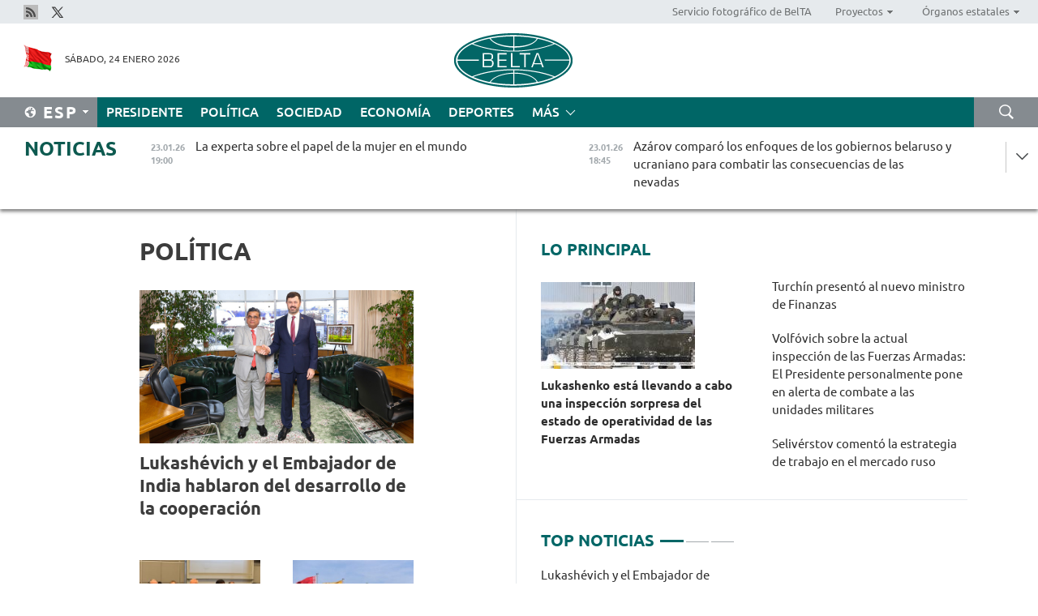

--- FILE ---
content_type: text/html; charset=UTF-8
request_url: https://esp.belta.by/politics/page/61/?day=07&month=06&year=22
body_size: 12556
content:
    
    	<!DOCTYPE HTML>
	<html lang="es-ES" >
	<head  prefix="article: https://ogp.me/ns/article#">
		<title>Política Página 61</title>
		<meta http-equiv="Content-Type" content="text/html; charset=utf-8">
                <meta name="viewport" content="width=device-width">
		<link rel="stylesheet" href="/styles/general_styles.css" type="text/css">
                                <link rel="stylesheet" href="/styles/styles2.css?1769209781" type="text/css">
                                <link rel="stylesheet" href="/styles/styles.css?1769209781" type="text/css">
                <link rel="stylesheet" href="/styles/tr_styles.css" type="text/css">
                            <link rel="icon" href="/desimages/fav.png" type="image/png">
		<meta name="keywords" content="Noticias de política, noticias políticas de Belarús, noticias de política belarusas, política de Belarús, noticias sobre política">
		<meta name="description" content="Noticias de la política belarusa y mundial. Resumen de las noticias de la esfera política de Belarús. Decisiones y actividades de las autoridades. Página 61">
                
                <link rel = "canonical" href="https://esp.belta.by/politics/page/61/">
                
	    		                        <!-- Yandex.Metrika informer -->
<a href="https://metrika.yandex.by/stat/?id=15029098&amp;from=informer"
target="_blank" rel="nofollow"><img src="https://informer.yandex.ru/informer/15029098/1_1_FFFFFFFF_EFEFEFFF_0_pageviews"
style="width:80px; height:15px; border:0; display:none" alt="Яндекс.Метрика" title="Яндекс.Метрика: данные за сегодня (просмотры)" class="ym-advanced-informer" data-cid="15029098" data-lang="ru" /></a>
<!-- /Yandex.Metrika informer -->

<!-- Yandex.Metrika counter -->
<script type="text/javascript" >
   (function(m,e,t,r,i,k,a){m[i]=m[i]||function(){(m[i].a=m[i].a||[]).push(arguments)};
   m[i].l=1*new Date();
   for (var j = 0; j < document.scripts.length; j++) {if (document.scripts[j].src === r) { return; }}
   k=e.createElement(t),a=e.getElementsByTagName(t)[0],k.async=1,k.src=r,a.parentNode.insertBefore(k,a)})
   (window, document, "script", "https://mc.yandex.ru/metrika/tag.js", "ym");

   ym(15029098, "init", {
        clickmap:true,
        trackLinks:true,
        accurateTrackBounce:true,
        webvisor:true
   });
</script>
<noscript><div><img src="https://mc.yandex.ru/watch/15029098" style="position:absolute; left:-9999px;" alt="" /></div></noscript>
<!-- /Yandex.Metrika counter -->

            
                        <meta name="google-site-verification" content="Dd8uWU7VCf77OeeHXR5DHMQmZ-7j6FLk_JRDg71UqnQ" />

            
        

                                                                	</head>
	
	<body>

                
        <a id="top"></a>

    <div class="all   ">
        <div class="ban_main_top">
            
        </div>
        <div class="top_line">
	                <div class="social_icons">
                                          <a href="/rss" title="Rss"  target ="_blank" onmouseover="this.children[0].src='https://esp.belta.by/images/storage/banners/000015_e75332d9759a535dbd02582b38240ace_work.jpg'" onmouseout="this.children[0].src='https://esp.belta.by/images/storage/banners/000015_06c67faab12793f011de90a38aef8cf1_work.jpg'">
                    <img src="https://esp.belta.by/images/storage/banners/000015_06c67faab12793f011de90a38aef8cf1_work.jpg" alt="Rss" title="Rss" />
                </a>
                                              <a href="https://x.com/BeltaNoticias" title="X"  target ="_blank" onmouseover="this.children[0].src='https://esp.belta.by/images/storage/banners/000015_a684634ca82214029cee637c787afde4_work.jpg'" onmouseout="this.children[0].src='https://esp.belta.by/images/storage/banners/000015_37f1cc3c5e7e857bdb12fbc827944851_work.jpg'">
                    <img src="https://esp.belta.by/images/storage/banners/000015_37f1cc3c5e7e857bdb12fbc827944851_work.jpg" alt="X" title="X" />
                </a>
                        </div>
    
	        <script>
        var scroll_items = Array();
    </script>
<div class="projects_menu">
	
                    <div class="projects_menu_item " id="pr_el_114"><a target="_blank"  href="http://photobelta.by/"  title="Servicio fotográfico de BelTA" >
            <span>Servicio fotográfico de BelTA</span>    </a>
            </div>
	
                    <div class="projects_menu_item projects_menu_drop" id="pr_el_112"><a   href="https://esp.belta.by/"  title="Proyectos" >
            <span>Proyectos</span>    </a>
                    <script>
                var scroll_pr_m = "pr_m_112";
                scroll_items[scroll_items.length] = "pr_m_112";
            </script>
          <div class="projects_menu_s" id="pr_m_112">  
           	
                <div class="pr_menu_s_item">
                                                                                                                        <a target="_blank"   href="http://atom.belta.by/en" title="ENERGÍA NUCLEAR EN BELARÚS Y EN EL MUNDO" >ENERGÍA NUCLEAR EN BELARÚS Y EN EL MUNDO</a>
                        
                                    </div>
                       </div> 
            </div>
	
                    <div class="projects_menu_item projects_menu_drop" id="pr_el_115"><a   href="https://esp.belta.by/"  title="Órganos estatales" >
            <span>Órganos estatales</span>    </a>
                    <script>
                var scroll_pr_m = "pr_m_115";
                scroll_items[scroll_items.length] = "pr_m_115";
            </script>
          <div class="projects_menu_s" id="pr_m_115">  
           	
                <div class="pr_menu_s_item">
                                                                                                                        <a target="_blank"   href="http://president.gov.by/en/" title="Presidente de Belarús" >Presidente de Belarús</a>
                        
                                    </div>
            	
                <div class="pr_menu_s_item">
                                                                                                                        <a target="_blank"   href="http://www.government.by/en/" title="Consejo de Ministros" >Consejo de Ministros</a>
                        
                                    </div>
            	
                <div class="pr_menu_s_item">
                                                                                                                        <a target="_blank"   href="http://www.sovrep.gov.by/en/" title="Consejo de la República" >Consejo de la República</a>
                        
                                    </div>
            	
                <div class="pr_menu_s_item">
                                                                                                                        <a target="_blank"   href="http://house.gov.by/en/" title="Cámara de Representantes" >Cámara de Representantes</a>
                        
                                    </div>
            	
                <div class="pr_menu_s_item">
                                                                                                                        <a target="_blank"   href="http://www.kc.gov.by/en/" title="Tribunal Constitucional" >Tribunal Constitucional</a>
                        
                                    </div>
            	
                <div class="pr_menu_s_item">
                                                                                                                        <a target="_blank"   href="http://www.court.gov.by/" title="Tribunal Supremo" >Tribunal Supremo</a>
                        
                                    </div>
            	
                <div class="pr_menu_s_item">
                                                                                                                        <a target="_blank"   href="http://www.kgk.gov.by/en" title="Comité Estatal de Control" >Comité Estatal de Control</a>
                        
                                    </div>
            	
                <div class="pr_menu_s_item">
                                                                                                                        <a target="_blank"   href="http://www.prokuratura.gov.by/en/" title="Fiscalía General" >Fiscalía General</a>
                        
                                    </div>
            	
                <div class="pr_menu_s_item">
                                                                                                                        <a target="_blank"   href="http://www.nbrb.by/engl/" title="Banco Nacional" >Banco Nacional</a>
                        
                                    </div>
            	
                <div class="pr_menu_s_item">
                                                                                                                        <a target="_blank"   href="http://www.mas.by/ru" title="Ministerio de Arquitectura y Construcción" >Ministerio de Arquitectura y Construcción</a>
                        
                                    </div>
            	
                <div class="pr_menu_s_item">
                                                                                                                        <a target="_blank"   href="https://www.mvd.gov.by/en" title="Ministerio del Interior" >Ministerio del Interior</a>
                        
                                    </div>
            	
                <div class="pr_menu_s_item">
                                                                                                                        <a target="_blank"   href="http://minzdrav.gov.by/en/" title="Ministerio de Sanidad" >Ministerio de Sanidad</a>
                        
                                    </div>
            	
                <div class="pr_menu_s_item">
                                                                                                                        <a target="_blank"   href="http://www.mjkx.gov.by/" title="Ministerio de Servicios Comunales" >Ministerio de Servicios Comunales</a>
                        
                                    </div>
            	
                <div class="pr_menu_s_item">
                                                                                                                        <a target="_blank"   href="http://mfa.gov.by/en/" title="Ministerio de Asuntos Exteriores" >Ministerio de Asuntos Exteriores</a>
                        
                                    </div>
            	
                <div class="pr_menu_s_item">
                                                                                                                        <a target="_blank"   href="http://mininform.gov.by/en/" title="Ministerio de Información" >Ministerio de Información</a>
                        
                                    </div>
            	
                <div class="pr_menu_s_item">
                                                                                                                        <a target="_blank"   href="http://www.nalog.gov.by/ru/" title="Ministerio de Impuestos" >Ministerio de Impuestos</a>
                        
                                    </div>
            	
                <div class="pr_menu_s_item">
                                                                                                                        <a target="_blank"   href="http://www.kultura.by/en/" title="Ministerio de Cultura" >Ministerio de Cultura</a>
                        
                                    </div>
            	
                <div class="pr_menu_s_item">
                                                                                                                        <a target="_blank"   href="http://www.mlh.gov.by/en/" title="Ministerio de Economía Forestal" >Ministerio de Economía Forestal</a>
                        
                                    </div>
            	
                <div class="pr_menu_s_item">
                                                                                                                        <a target="_blank"   href="http://www.mil.by/en/" title="Ministerio de Defensa" >Ministerio de Defensa</a>
                        
                                    </div>
            	
                <div class="pr_menu_s_item">
                                                                                                                        <a target="_blank"   href="https://edu.gov.by/en-uk/" title="Ministerio de Educación" >Ministerio de Educación</a>
                        
                                    </div>
            	
                <div class="pr_menu_s_item">
                                                                                                                        <a target="_blank"   href="http://minpriroda.gov.by/en/" title="Ministerio de Recursos Naturales y Protección del Medio Ambiente" >Ministerio de Recursos Naturales y Protección del Medio Ambiente</a>
                        
                                    </div>
            	
                <div class="pr_menu_s_item">
                                                                                                                        <a target="_blank"   href="http://minprom.gov.by/en/home-2/" title="Ministerio de Industria" >Ministerio de Industria</a>
                        
                                    </div>
            	
                <div class="pr_menu_s_item">
                                                                                                                        <a target="_blank"   href="http://www.mpt.gov.by/en/" title="Ministerio de Comunicaciones e Informatización" >Ministerio de Comunicaciones e Informatización</a>
                        
                                    </div>
            	
                <div class="pr_menu_s_item">
                                                                                                                        <a target="_blank"   href="https://www.mshp.gov.by/en/" title="Ministerio de Agricultura y Alimentación" >Ministerio de Agricultura y Alimentación</a>
                        
                                    </div>
            	
                <div class="pr_menu_s_item">
                                                                                                                        <a target="_blank"   href="http://www.mst.by/en" title="Ministerio de Turismo y Deporte" >Ministerio de Turismo y Deporte</a>
                        
                                    </div>
            	
                <div class="pr_menu_s_item">
                                                                                                                        <a target="_blank"   href="https://www.mart.gov.by/en/sites/mart/home.html" title="Ministerio de Regulación Antimonopólica y Comercio" >Ministerio de Regulación Antimonopólica y Comercio</a>
                        
                                    </div>
            	
                <div class="pr_menu_s_item">
                                                                                                                        <a target="_blank"   href="http://www.mintrans.gov.by/ru/" title="Ministerio de Transportes y Comunicaciones" >Ministerio de Transportes y Comunicaciones</a>
                        
                                    </div>
            	
                <div class="pr_menu_s_item">
                                                                                                                        <a target="_blank"   href="http://www.mintrud.gov.by/en" title="Ministerio de Trabajo y Protección Social" >Ministerio de Trabajo y Protección Social</a>
                        
                                    </div>
            	
                <div class="pr_menu_s_item">
                                                                                                                        <a target="_blank"   href="http://mchs.gov.by/" title="Ministerio de Emergencias" >Ministerio de Emergencias</a>
                        
                                    </div>
            	
                <div class="pr_menu_s_item">
                                                                                                                        <a target="_blank"   href="http://www.minfin.gov.by/en/" title="Ministerio de Finanzas" >Ministerio de Finanzas</a>
                        
                                    </div>
            	
                <div class="pr_menu_s_item">
                                                                                                                        <a target="_blank"   href="http://www.economy.gov.by/en" title="Ministerio de Economía" >Ministerio de Economía</a>
                        
                                    </div>
            	
                <div class="pr_menu_s_item">
                                                                                                                        <a target="_blank"   href="http://www.minenergo.gov.by/en" title="Ministerio de Energía" >Ministerio de Energía</a>
                        
                                    </div>
            	
                <div class="pr_menu_s_item">
                                                                                                                        <a target="_blank"   href="http://minjust.gov.by/en/" title="Ministerio de Justicia" >Ministerio de Justicia</a>
                        
                                    </div>
            	
                <div class="pr_menu_s_item">
                                                                                                                        <a target="_blank"   href="https://www.vpk.gov.by/en/" title="Comité Estatal de Industria Militar" >Comité Estatal de Industria Militar</a>
                        
                                    </div>
            	
                <div class="pr_menu_s_item">
                                                                                                                        <a target="_blank"   href="http://www.kgb.by/en/" title="Comité de Seguridad Estatal" >Comité de Seguridad Estatal</a>
                        
                                    </div>
            	
                <div class="pr_menu_s_item">
                                                                                                                        <a target="_blank"   href="http://www.gki.gov.by/en/" title="Comité Estatal de Bienes" >Comité Estatal de Bienes</a>
                        
                                    </div>
            	
                <div class="pr_menu_s_item">
                                                                                                                        <a target="_blank"   href="http://www.gknt.gov.by/en/" title="Comité Estatal de Ciencia y Tecnología" >Comité Estatal de Ciencia y Tecnología</a>
                        
                                    </div>
            	
                <div class="pr_menu_s_item">
                                                                                                                        <a target="_blank"   href="https://gosstandart.gov.by/en/" title="Comité Estatal de Normalización" >Comité Estatal de Normalización</a>
                        
                                    </div>
            	
                <div class="pr_menu_s_item">
                                                                                                                        <a target="_blank"   href="https://gpk.gov.by/en/" title="Comité Fronterizo Estatal" >Comité Fronterizo Estatal</a>
                        
                                    </div>
            	
                <div class="pr_menu_s_item">
                                                                                                                        <a target="_blank"   href="http://www.gtk.gov.by/en" title="Comité Aduanero Estatal" >Comité Aduanero Estatal</a>
                        
                                    </div>
            	
                <div class="pr_menu_s_item">
                                                                                                                        <a target="_blank"   href="http://www.belstat.gov.by/en/" title="Comité Nacional de Estadística" >Comité Nacional de Estadística</a>
                        
                                    </div>
            	
                <div class="pr_menu_s_item">
                                                                                                                        <a target="_blank"   href="http://sk.gov.by/en/" title="Comité de Instrucción" >Comité de Instrucción</a>
                        
                                    </div>
            	
                <div class="pr_menu_s_item">
                                                                                                                        <a target="_blank"   href="http://brest-region.gov.by/index.php/en/" title="Comité Ejecutivo de la provincia de Brest" >Comité Ejecutivo de la provincia de Brest</a>
                        
                                    </div>
            	
                <div class="pr_menu_s_item">
                                                                                                                        <a target="_blank"   href="http://www.vitebsk-region.gov.by/en" title="Comité Ejecutivo de la provincia de Vítebsk" >Comité Ejecutivo de la provincia de Vítebsk</a>
                        
                                    </div>
            	
                <div class="pr_menu_s_item">
                                                                                                                        <a target="_blank"   href="http://gomel-region.gov.by/en/" title="Comité Ejecutivo de la provincia de Gómel" >Comité Ejecutivo de la provincia de Gómel</a>
                        
                                    </div>
            	
                <div class="pr_menu_s_item">
                                                                                                                        <a target="_blank"   href="http://www.region.grodno.by/ru/" title="Comité Ejecutivo de la provincia de Grodno" >Comité Ejecutivo de la provincia de Grodno</a>
                        
                                    </div>
            	
                <div class="pr_menu_s_item">
                                                                                                                        <a target="_blank"   href="http://www.minsk-region.gov.by/en/" title="Comité Ejecutivo de la provincia de Minsk" >Comité Ejecutivo de la provincia de Minsk</a>
                        
                                    </div>
            	
                <div class="pr_menu_s_item">
                                                                                                                        <a target="_blank"   href="http://mogilev-region.gov.by/" title="Comité Ejecutivo de la provincia de Moguiliov" >Comité Ejecutivo de la provincia de Moguiliov</a>
                        
                                    </div>
            	
                <div class="pr_menu_s_item">
                                                                                                                        <a target="_blank"   href="http://minsk.gov.by/en/" title="Comité Ejecutivo de la ciudad de Minsk" >Comité Ejecutivo de la ciudad de Minsk</a>
                        
                                    </div>
                       </div> 
            </div>
</div>

     
        </div>
        <div class="header">
            <div class="header_date">
                                            <a class="header_flag" href="/" title="Flag"  target ="_blank">
                <img 
                    src="https://esp.belta.by/images/storage/banners/000202_195d2019dea510c21d1786ef48d5d126_work.jpg" 
                    alt="Flag" 
                    title="Flag" 
                                    />
            </a>
            
                Sábado, 24 Enero 2026
            </div>
	            	        <div class="logo">
            
                                                                    <a href="/" title="Agencia Telegráfica de Belarús"  target ="_self">
                            <span class="logo_img"><img src="https://esp.belta.by/images/storage/banners/000016_611c826de02523f480553429b10f429f_work.jpg" alt="Agencia Telegráfica de Belarús" title="Agencia Telegráfica de Belarús" /></span>
                                                    </a>
                                                        </div>
    
            <div class="weather_currency">
                <div class="weather_currency_inner">
                
	 	
                </div>
	    
            </div>
        </div>
    <div class="menu_line" >

	    <div class="main_langs" id="main_langs">
            <div class="main_langs_inner" id="main_langs_inner">
	
                                    <div class="main_lang_item" ><a target="_blank"   href="http://belta.by" title="Рус" >Рус</a></div>
        	
                                    <div class="main_lang_item" ><a target="_blank"   href="http://blr.belta.by" title="Бел" >Бел</a></div>
        	
                                    <div class="main_lang_item" ><a target="_blank"   href="https://pol.belta.by/" title="Pl" >Pl</a></div>
        	
                                    <div class="main_lang_item" ><a target="_blank"   href="http://eng.belta.by/" title="Eng" >Eng</a></div>
        	
                                    <div class="main_lang_item" ><a target="_blank"   href="http://deu.belta.by/" title="Deu" >Deu</a></div>
        	
                                                    	
                                    <div class="main_lang_item" ><a target="_blank"   href="http://chn.belta.by/" title="中文" >中文</a></div>
        </div>
<div class="main_lang_item main_lang_selected" ><a   href="https://esp.belta.by/" title="Esp">Esp</a></div>
</div>
		

	       <div class="h_menu_fp" id="h_menu_fp" >
    <div class="h_menu_title" id="h_menu_title">
                Menú
    </div>
            <div class="h_menu_s" id="h_menu_s"></div>
        <div class="menu_more">
            <div class="menu_more_title" id="h_menu_more" >Más </div>
                    <div id="h_menu" class="h_menu">
                <div class="content_all_margin">
	                        <div class="menu_els" id="h_menu_line_1">
                                                            <div class="menu_item " id="h_menu_item_1_1">
                            <a   href="https://esp.belta.by/president/" title="Presidente">Presidente</a>
                        </div>
                                                                                <div class="menu_item menu_item_selected" id="h_menu_item_1_2">
                            <a   href="https://esp.belta.by/politics/" title="Política">Política</a>
                        </div>
                                                                                <div class="menu_item " id="h_menu_item_1_3">
                            <a   href="https://esp.belta.by/society/" title="Sociedad">Sociedad</a>
                        </div>
                                                                                <div class="menu_item " id="h_menu_item_1_4">
                            <a   href="https://esp.belta.by/economics/" title="Economía">Economía</a>
                        </div>
                                                                                <div class="menu_item " id="h_menu_item_1_5">
                            <a   href="https://esp.belta.by/sport/" title="Deportes">Deportes</a>
                        </div>
                                                </div>
                                            <div class="menu_els" id="h_menu_line_2">
                                                            <div class="menu_item " id="h_menu_item_2_1">
                            <a   href="https://esp.belta.by/video/" title="Vídeo">Vídeo</a>
                        </div>
                                                </div>
                            </div>
       
    </div>
                    </div>
           </div>            
	


	
    
    
	    <div class="search_btn" onclick="open_search('search')"></div>
<form action="/search/getResultsForPeriod/" id="search">
    <input type="text" name="query" value="" placeholder="Búsqueda por el sitio" class="search_edit"/>
    <input type="submit" value="Búsqueda" class="search_submit" />
    <div class="clear"></div>
        <div class="fp_search_where">
        <span id="fp_search_where">Lugar de búsqueda:</span>
            <input type="radio" name="group" value="0" id="group_0"/><label for="group_0">Buscar en todas las secciones</label>
                            </div>
       <div class="fp_search_where">
        <span id="fp_search_when">En el período</span>
            <input type="radio" name="period" value="0" id="period_0"/><label for="period_0">En todo el período</label>
            <input type="radio" name="period" value="1" id="period_1"/><label for="period_1">En un día</label>
            <input type="radio" name="period" value="2" id="period_2"/><label for="period_2">En una semana</label>
            <input type="radio" name="period" value="3" id="period_3"/><label for="period_3">En un mes</label>
            <input type="radio" name="period" value="4" id="period_4"/><label for="period_4">En un año</label>
                </div>
    <div class="search_close close_btn" onclick="close_search('search')"></div>
</form>
   

    </div>
    <div class="top_lenta_inner">
  <div class="top_lenta">
    <a href="/" title="Ir al inicio" class="tl_logo"></a>
    <div class="tl_title">
                    <a href="https://esp.belta.by/all_news" title="Noticias">Noticias</a>
            </div>
                            <div class="tl_inner" id="tl_inner">
        
        <div class="tl_item">
	        	            	            	            	        	                            <div class="lenta_date_box">
                    <div class="lenta_date">
                   	               23.01.26
	                              <div class="line"></div>
                    </div>
                    </div>
	                                                                        	                	                                <a  href="https://esp.belta.by/society/view/la-experta-sobre-el-papel-de-la-mujer-en-el-mundo-88859-2026/"   title="
 La experta sobre el papel de la mujer en el mundo 
 ">
                    <span class="tl_date">
                                                                                                    <span class="lenta_date_past">23.01.26</span>
                                                <span>19:00</span>
                    </span>
                    <span class="tl_news">
 La experta sobre el papel de la mujer en el mundo 
 </span>
                    <span class="tl_node">Sociedad</span>
                </a>
        </div>
        
        <div class="tl_item">
	        	            	        	                                                                        	                	                                <a  href="https://esp.belta.by/society/view/azrov-compar-los-enfoques-de-los-gobiernos-belaruso-y-ucraniano-para-combatir-las-consecuencias-de-las-88862-2026/"   title="
 Azárov comparó los enfoques de los gobiernos belaruso y ucraniano para combatir las consecuencias de las nevadas 
 ">
                    <span class="tl_date">
                                                                                                    <span class="lenta_date_past">23.01.26</span>
                                                <span>18:45</span>
                    </span>
                    <span class="tl_news">
 Azárov comparó los enfoques de los gobiernos belaruso y ucraniano para combatir las consecuencias de las nevadas 
 </span>
                    <span class="tl_node">Sociedad</span>
                </a>
        </div>
        
        <div class="tl_item">
	        	            	        	                                                                        	                	                                <a  href="https://esp.belta.by/society/view/azrov-explic-por-qu-eeuu-cre-cuerpos-de-seguridad-independientes-en-ucrania-88842-2026/"   title="
 Azárov explicó por qué EEUU creó cuerpos de seguridad independientes en Ucrania 
 ">
                    <span class="tl_date">
                                                                                                    <span class="lenta_date_past">23.01.26</span>
                                                <span>18:25</span>
                    </span>
                    <span class="tl_news">
 Azárov explicó por qué EEUU creó cuerpos de seguridad independientes en Ucrania 
 </span>
                    <span class="tl_node">Sociedad</span>
                </a>
        </div>
        
        <div class="tl_item">
	        	            	        	                                                                        	                	                                <a  href="https://esp.belta.by/sport/view/smolski-el-tercero-en-el-sprint-en-la-cuarta-etapa-de-la-copa-de-la-comunidad-de-biatln-en-rubichi-88871-2026/"   title="
 Smolski, el tercero en el sprint en la cuarta etapa de la Copa de la Comunidad de Biatlón en Ráubichi
 ">
                    <span class="tl_date">
                                                                                                    <span class="lenta_date_past">23.01.26</span>
                                                <span>18:00</span>
                    </span>
                    <span class="tl_news">
 Smolski, el tercero en el sprint en la cuarta etapa de la Copa de la Comunidad de Biatlón en Ráubichi
 </span>
                    <span class="tl_node">Deportes</span>
                </a>
        </div>
        
        <div class="tl_item">
	        	            	        	                                                                        	                	                                <a  href="https://esp.belta.by/president/view/lukashenko-felicit-a-to-lam-por-su-reeleccin-como-secretario-general-del-comit-central-del-partido-88869-2026/"   title="
 Lukashenko felicitó a To Lam por su reelección como secretario general del Comité Central del Partido Comunista de Vietnam
 ">
                    <span class="tl_date">
                                                                                                    <span class="lenta_date_past">23.01.26</span>
                                                <span>17:45</span>
                    </span>
                    <span class="tl_news">
 Lukashenko felicitó a To Lam por su reelección como secretario general del Comité Central del Partido Comunista de Vietnam
 </span>
                    <span class="tl_node">Presidente</span>
                </a>
        </div>
        
        <div class="tl_item">
	        	            	        	                                                                        	                	                                <a  href="https://esp.belta.by/society/view/ex-primer-ministro-de-ucrania-coment-la-declaracin-de-timoshenko-sobre-el-rgimen-fascista-de-zelenski-88792-2026/"   title="
 Ex primer ministro de Ucrania comentó la declaración de Timoshenko sobre el &quot;régimen fascista de Zelenski&quot;
 ">
                    <span class="tl_date">
                                                                                                    <span class="lenta_date_past">23.01.26</span>
                                                <span>17:26</span>
                    </span>
                    <span class="tl_news">
 Ex primer ministro de Ucrania comentó la declaración de Timoshenko sobre el "régimen fascista de Zelenski"
 </span>
                    <span class="tl_node">Sociedad</span>
                </a>
        </div>
        
        <div class="tl_item">
	        	            	        	                                                                        	                	                                <a  href="https://esp.belta.by/economics/view/turchn-present-al-nuevo-ministro-de-finanzas-88868-2026/"   title="
 Turchín presentó al nuevo ministro de Finanzas
 ">
                    <span class="tl_date">
                                                                                                    <span class="lenta_date_past">23.01.26</span>
                                                <span>17:01</span>
                    </span>
                    <span class="tl_news">
 Turchín presentó al nuevo ministro de Finanzas
 </span>
                    <span class="tl_node">Economía</span>
                </a>
        </div>
        
        <div class="tl_item">
	        	            	        	                                                                        	                	                                <a  href="https://esp.belta.by/society/view/experto-militar-los-anglosajones-nunca-vieron-a-los-eslavos-como-sus-amigos-88716-2026/"   title="
 Experto militar: Los anglosajones nunca vieron a los eslavos como sus amigos
 ">
                    <span class="tl_date">
                                                                                                    <span class="lenta_date_past">23.01.26</span>
                                                <span>16:44</span>
                    </span>
                    <span class="tl_news">
 Experto militar: Los anglosajones nunca vieron a los eslavos como sus amigos
 </span>
                    <span class="tl_node">Sociedad</span>
                </a>
        </div>
        
        <div class="tl_item">
	        	            	        	                                                                        	                	                                <a  href="https://esp.belta.by/society/view/karankvich-nuestros-desarrollos-cientficos-avanzados-son-reconocidos-por-la-comunidad-mundial-88867-2026/"   title="
 Karankévich: Nuestros desarrollos científicos avanzados son reconocidos por la comunidad mundial
 ">
                    <span class="tl_date">
                                                                                                    <span class="lenta_date_past">23.01.26</span>
                                                <span>16:25</span>
                    </span>
                    <span class="tl_news">
 Karankévich: Nuestros desarrollos científicos avanzados son reconocidos por la comunidad mundial
 </span>
                    <span class="tl_node">Sociedad</span>
                </a>
        </div>
        
        <div class="tl_item">
	        	            	        	                                                                        	                	                                <a  href="https://esp.belta.by/society/view/eeuu-intent-comprar-groenlandia-hace-80-aos-88759-2026/"   title="
 EEUU intentó comprar Groenlandia hace 80 años 
 ">
                    <span class="tl_date">
                                                                                                    <span class="lenta_date_past">23.01.26</span>
                                                <span>16:00</span>
                    </span>
                    <span class="tl_news">
 EEUU intentó comprar Groenlandia hace 80 años 
 </span>
                    <span class="tl_node">Sociedad</span>
                </a>
        </div>
        
        <div class="tl_item">
	        	            	        	                                                                        	                	                                <a  href="https://esp.belta.by/politics/view/lukashvich-y-el-embajador-de-india-hablaron-del-desarrollo-de-la-cooperacin-88865-2026/"   title="
 Lukashévich y el Embajador de India hablaron del desarrollo de la cooperación  
 ">
                    <span class="tl_date">
                                                                                                    <span class="lenta_date_past">23.01.26</span>
                                                <span>15:30</span>
                    </span>
                    <span class="tl_news">
 Lukashévich y el Embajador de India hablaron del desarrollo de la cooperación  
 </span>
                    <span class="tl_node">Política</span>
                </a>
        </div>
        
        <div class="tl_item">
	        	            	        	                                                                        	                	                                <a  href="https://esp.belta.by/economics/view/selivrstov-coment-la-estrategia-de-trabajo-en-el-mercado-ruso-88864-2026/"   title="
 Selivérstov comentó la estrategia de trabajo en el mercado ruso
 ">
                    <span class="tl_date">
                                                                                                    <span class="lenta_date_past">23.01.26</span>
                                                <span>15:02</span>
                    </span>
                    <span class="tl_news">
 Selivérstov comentó la estrategia de trabajo en el mercado ruso
 </span>
                    <span class="tl_node">Economía</span>
                </a>
        </div>
        
        <div class="tl_item">
	        	            	        	                                                                        	                	                                <a  href="https://esp.belta.by/society/view/ponomariova-la-supervivencia-de-los-regmenes-europeos-se-basa-en-la-guerra-88845-2026/"   title="
 Ponomariova: La supervivencia de los regímenes europeos se basa en la guerra 
 ">
                    <span class="tl_date">
                                                                                                    <span class="lenta_date_past">23.01.26</span>
                                                <span>14:31</span>
                    </span>
                    <span class="tl_news">
 Ponomariova: La supervivencia de los regímenes europeos se basa en la guerra 
 </span>
                    <span class="tl_node">Sociedad</span>
                </a>
        </div>
        
        <div class="tl_item">
	        	            	        	                                                                        	                	                                <a  href="https://esp.belta.by/partner_news/view/brics-apoya-el-desarrollo-internacional-del-emprendimiento-femenino-88857-2026/"   title="BRICS apoya el desarrollo internacional del emprendimiento femenino ">
                    <span class="tl_date">
                                                                                                    <span class="lenta_date_past">23.01.26</span>
                                                <span>14:00</span>
                    </span>
                    <span class="tl_news">BRICS apoya el desarrollo internacional del emprendimiento femenino </span>
                    <span class="tl_node">Socios</span>
                </a>
        </div>
        
        <div class="tl_item">
	        	            	        	                                                                        	                	                                <a  href="https://esp.belta.by/economics/view/pakistn-est-interesado-en-ampliar-el-comercio-con-la-uee-88863-2026/"   title="
 Pakistán está interesado en ampliar el comercio con la UEE 
 ">
                    <span class="tl_date">
                                                                                                    <span class="lenta_date_past">23.01.26</span>
                                                <span>13:45</span>
                    </span>
                    <span class="tl_news">
 Pakistán está interesado en ampliar el comercio con la UEE 
 </span>
                    <span class="tl_node">Economía</span>
                </a>
        </div>
        
        <div class="tl_item">
	        	            	        	                                                                        	                	                                <a  href="https://esp.belta.by/society/view/universidades-de-tanzania-interesadas-en-cooperar-con-la-universidad-estatal-de-belars-88853-2026/"   title="
 Universidades de Tanzania interesadas en cooperar con la Universidad Estatal de Belarús
 ">
                    <span class="tl_date">
                                                                                                    <span class="lenta_date_past">23.01.26</span>
                                                <span>13:21</span>
                    </span>
                    <span class="tl_news">
 Universidades de Tanzania interesadas en cooperar con la Universidad Estatal de Belarús
 </span>
                    <span class="tl_node">Sociedad</span>
                </a>
        </div>
        
        <div class="tl_item">
	        	            	        	                                                                        	                	                                <a  href="https://esp.belta.by/president/view/lukashenko-est-llevando-a-cabo-una-inspeccin-sorpresa-del-estado-de-operatividad-de-las-fuerzas-armadas-88861-2026/"   title="
 Lukashenko está llevando a cabo una inspección sorpresa del estado de operatividad de las Fuerzas Armadas 
 ">
                    <span class="tl_date">
                                                                                                    <span class="lenta_date_past">23.01.26</span>
                                                <span>12:45</span>
                    </span>
                    <span class="tl_news">
 Lukashenko está llevando a cabo una inspección sorpresa del estado de operatividad de las Fuerzas Armadas 
 </span>
                    <span class="tl_node">Presidente</span>
                </a>
        </div>
        
        <div class="tl_item">
	        	            	        	                                                                        	                	                                <a  href="https://esp.belta.by/society/view/azrov-la-inestable-situacin-internacional-dificulta-la-resolucin-del-conflicto-en-ucrania-88854-2026/"   title="
 Azárov: La inestable situación internacional dificulta la resolución del conflicto en Ucrania
 ">
                    <span class="tl_date">
                                                                                                    <span class="lenta_date_past">23.01.26</span>
                                                <span>12:29</span>
                    </span>
                    <span class="tl_news">
 Azárov: La inestable situación internacional dificulta la resolución del conflicto en Ucrania
 </span>
                    <span class="tl_node">Sociedad</span>
                </a>
        </div>
        
        <div class="tl_item">
	        	            	        	                                                                        	                	                                <a  href="https://esp.belta.by/sport/view/la-fhb-sobre-la-decisin-de-la-iihf-de-prolongar-la-suspensin-de-las-selecciones-es-cnica-e-ilegal-88855-2026/"   title="
 La FHB sobre la decisión de la IIHF de prolongar la suspensión de las selecciones: Es cínica e ilegal 
 ">
                    <span class="tl_date">
                                                                                                    <span class="lenta_date_past">23.01.26</span>
                                                <span>12:00</span>
                    </span>
                    <span class="tl_news">
 La FHB sobre la decisión de la IIHF de prolongar la suspensión de las selecciones: Es cínica e ilegal 
 </span>
                    <span class="tl_node">Deportes</span>
                </a>
        </div>
        
        <div class="tl_item">
	        	            	        	                                                                        	                	                                <a  href="https://esp.belta.by/society/view/volfvich-sobre-la-particularidad-de-la-actual-inspeccin-de-las-fuerzas-armadas-el-presidente-88858-2026/"   title="
 Volfóvich sobre la actual inspección de las Fuerzas Armadas: El Presidente personalmente pone en alerta de combate a las unidades militares
 ">
                    <span class="tl_date">
                                                                                                    <span class="lenta_date_past">23.01.26</span>
                                                <span>11:23</span>
                    </span>
                    <span class="tl_news">
 Volfóvich sobre la actual inspección de las Fuerzas Armadas: El Presidente personalmente pone en alerta de combate a las unidades militares
 </span>
                    <span class="tl_node">Sociedad</span>
                </a>
        </div>
        
        <div class="tl_item">
	        	            	        	                                                                        	                	                                <a  href="https://esp.belta.by/society/view/una-unidad-mecanizada-fue-puesta-en-alerta-de-combate-en-el-marco-de-la-inspeccin-de-las-fuerzas-88856-2026/"   title="
 Una unidad mecanizada fue puesta en alerta de combate en el marco de la inspección de las Fuerzas Armadas de Belarús
 ">
                    <span class="tl_date">
                                                                                                    <span class="lenta_date_past">23.01.26</span>
                                                <span>11:11</span>
                    </span>
                    <span class="tl_news">
 Una unidad mecanizada fue puesta en alerta de combate en el marco de la inspección de las Fuerzas Armadas de Belarús
 </span>
                    <span class="tl_node">Sociedad</span>
                </a>
        </div>
        
        <div class="tl_item">
	        	            	        	                                                                        	                	                                <a  href="https://esp.belta.by/society/view/experto-evalu-la-consistencia-de-la-poltica-del-presidente-de-eeuu-88851-2026/"   title="
 Experto evaluó la consistencia de la política del Presidente de EEUU
 ">
                    <span class="tl_date">
                                                                                                    <span class="lenta_date_past">23.01.26</span>
                                                <span>10:52</span>
                    </span>
                    <span class="tl_news">
 Experto evaluó la consistencia de la política del Presidente de EEUU
 </span>
                    <span class="tl_node">Sociedad</span>
                </a>
        </div>
        
        <div class="tl_item">
	        	            	        	                                                                        	                	                                <a  href="https://esp.belta.by/president/view/los-funcionarios-de-aduanas-podrn-verificar-los-documentos-de-autorizacin-en-los-puestos-88849-2026/"   title="
 Los funcionarios de aduanas podrán verificar los documentos de autorización en los puestos departamentales dentro del país
 ">
                    <span class="tl_date">
                                                                                                    <span class="lenta_date_past">23.01.26</span>
                                                <span>10:20</span>
                    </span>
                    <span class="tl_news">
 Los funcionarios de aduanas podrán verificar los documentos de autorización en los puestos departamentales dentro del país
 </span>
                    <span class="tl_node">Presidente</span>
                </a>
        </div>
        
        <div class="tl_item">
	        	            	        	                                                                        	                	                                <a  href="https://esp.belta.by/sport/view/sobolenko-celebr-la-tercera-victoria-en-el-marco-del-abierto-de-australia-88852-2026/"   title="
 Sobolenko celebró la tercera victoria en el marco del Abierto de Australia  
 ">
                    <span class="tl_date">
                                                                                                    <span class="lenta_date_past">23.01.26</span>
                                                <span>10:09</span>
                    </span>
                    <span class="tl_news">
 Sobolenko celebró la tercera victoria en el marco del Abierto de Australia  
 </span>
                    <span class="tl_node">Deportes</span>
                </a>
        </div>
        
        <div class="tl_item">
	        	            	        	                                                                        	                	                                <a  href="https://esp.belta.by/president/view/lukashenko-aprob-el-proyecto-de-acuerdo-con-indonesia-sobre-la-proteccin-mutua-de-informacin-secreta-88848-2026/"   title="
 Lukashenko aprobó el proyecto de acuerdo con Indonesia sobre la protección mutua de información secreta
 ">
                    <span class="tl_date">
                                                                                                    <span class="lenta_date_past">23.01.26</span>
                                                <span>09:52</span>
                    </span>
                    <span class="tl_news">
 Lukashenko aprobó el proyecto de acuerdo con Indonesia sobre la protección mutua de información secreta
 </span>
                    <span class="tl_node">Presidente</span>
                </a>
        </div>
        
        <div class="tl_item">
	        	            	        	                                                                        	                	                                <a  href="https://esp.belta.by/society/view/abierta-la-capilla-mausoleo-restaurada-de-la-familia-ozheshko-en-la-regin-de-drogichin-88850-2026/"   title="
 Abierta la capilla-mausoleo restaurada de la familia Ozheshko en la región de Droguichin
 ">
                    <span class="tl_date">
                                                                                                    <span class="lenta_date_past">23.01.26</span>
                                                <span>09:23</span>
                    </span>
                    <span class="tl_news">
 Abierta la capilla-mausoleo restaurada de la familia Ozheshko en la región de Droguichin
 </span>
                    <span class="tl_node">Sociedad</span>
                </a>
        </div>
        
        <div class="tl_item">
	        	            	        	                                                                        	                	                                <a  href="https://esp.belta.by/president/view/lukashenko-felicit-a-yoweri-kaguta-museveni-por-su-reeleccin-como-presidente-de-uganda-88847-2026/"   title="
 Lukashenko felicitó a Yoweri Kaguta Museveni por su reelección como Presidente de Uganda
 ">
                    <span class="tl_date">
                                                                                                    <span class="lenta_date_past">23.01.26</span>
                                                <span>09:00</span>
                    </span>
                    <span class="tl_news">
 Lukashenko felicitó a Yoweri Kaguta Museveni por su reelección como Presidente de Uganda
 </span>
                    <span class="tl_node">Presidente</span>
                </a>
        </div>
        
        <div class="tl_item">
	        	            	            	            	        	                            <div class="lenta_date_box">
                    <div class="lenta_date">
                   	               22.01.26
	                              <div class="line"></div>
                    </div>
                    </div>
	                                                                        	                	                                <a  href="https://esp.belta.by/president/view/lukashenko-aprob-los-proyectos-de-enmiendas-a-los-acuerdos-intergubernamentales-con-rusia-en-el-mbito-88846-2026/"   title="
 Lukashenko aprobó los proyectos de enmiendas a los acuerdos intergubernamentales con Rusia en el ámbito del gas 
 ">
                    <span class="tl_date">
                                                                                                    <span class="lenta_date_past">22.01.26</span>
                                                <span>19:06</span>
                    </span>
                    <span class="tl_news">
 Lukashenko aprobó los proyectos de enmiendas a los acuerdos intergubernamentales con Rusia en el ámbito del gas 
 </span>
                    <span class="tl_node">Presidente</span>
                </a>
        </div>
        
        <div class="tl_item">
	        	            	        	                                                                        	                	                                <a  href="https://esp.belta.by/society/view/belars-aboga-por-el-dilogo-y-sabe-cmo-ponerse-de-acuerdo-incluso-con-una-adolescente-loca-europa-88844-2026/"   title="
 Belarús aboga por el diálogo y sabe cómo ponerse de acuerdo incluso con una adolescente loca – Europa 
 ">
                    <span class="tl_date">
                                                                                                    <span class="lenta_date_past">22.01.26</span>
                                                <span>19:00</span>
                    </span>
                    <span class="tl_news">
 Belarús aboga por el diálogo y sabe cómo ponerse de acuerdo incluso con una adolescente loca – Europa 
 </span>
                    <span class="tl_node">Sociedad</span>
                </a>
        </div>
        
        <div class="tl_item">
	        	            	        	                                                                        	                	                                <a  href="https://esp.belta.by/president/view/lukashenko-facult-a-selivrstov-para-representar-a-belars-en-las-relaciones-con-rusia-88843-2026/"   title="
 Lukashenko facultó a Selivérstov para representar a Belarús en las relaciones con Rusia
 ">
                    <span class="tl_date">
                                                                                                    <span class="lenta_date_past">22.01.26</span>
                                                <span>18:21</span>
                    </span>
                    <span class="tl_news">
 Lukashenko facultó a Selivérstov para representar a Belarús en las relaciones con Rusia
 </span>
                    <span class="tl_node">Presidente</span>
                </a>
        </div>
        <a class="all_news" href="https://esp.belta.by/all_news" title="Todas las noticias">Todas las noticias</a> 
    </div>
    <div class="tl_arrow" title="" id="tl_arrow"></div>
    <a class="all_news main_left_col" href="https://esp.belta.by/all_news" title="Todas las noticias">Todas las noticias</a> 
  </div>
    
</div>    <div class="main">
      <div class="content">  
          <div class="content_margin">       
        	    
						    <div class="content_margin">    
	<h1 class="upper">Política</h1>
	    <div class="main_in_rubric">
                                                                <a href="https://esp.belta.by/politics/view/lukashvich-y-el-embajador-de-india-hablaron-del-desarrollo-de-la-cooperacin-88865-2026/"  title="
 Lukashévich y el Embajador de India hablaron del desarrollo de la cooperación  
 " class="news_with_rubric_img">
                <img src="https://esp.belta.by/images/storage/news/with_archive/2026/000020_1769170248_88865_big.jpg" alt="Foto de la cancillería" title="Foto de la cancillería"/>
            </a>
                <a href="https://esp.belta.by/politics/view/lukashvich-y-el-embajador-de-india-hablaron-del-desarrollo-de-la-cooperacin-88865-2026/"  title="
 Lukashévich y el Embajador de India hablaron del desarrollo de la cooperación  
 " class="main_news1_title">
            
 Lukashévich y el Embajador de India hablaron del desarrollo de la cooperación  
 
        </a>
            </div>

    <div >
	                                                                                                                        <div class="news_item_main">
                                            <a href="https://esp.belta.by/politics/view/declaracin-de-belars-en-la-osce-el-consejo-de-paz-tiene-como-objetivo-institucionalizar-la-lgica-del-88841-2026/"  title="
 Declaración de Belarús en la OSCE: El Consejo de Paz tiene como objetivo institucionalizar la lógica del diálogo 
 " class="news_with_rubric_img">
                           <img src="https://esp.belta.by/images/storage/news/with_archive/2026/000020_1769092450_88841_medium.jpg" alt="Foto de la cancillería" title="Foto de la cancillería"/>
                        </a>
                                        <a href="https://esp.belta.by/politics/view/declaracin-de-belars-en-la-osce-el-consejo-de-paz-tiene-como-objetivo-institucionalizar-la-lgica-del-88841-2026/"  title="
 Declaración de Belarús en la OSCE: El Consejo de Paz tiene como objetivo institucionalizar la lógica del diálogo 
 ">
                            
 Declaración de Belarús en la OSCE: El Consejo de Paz tiene como objetivo institucionalizar la lógica del diálogo 
 
                    </a>
            </div>
	                                                                                                                        <div class="news_item_main">
                                            <a href="https://esp.belta.by/politics/view/la-delegacin-belarusa-observar-la-etapa-final-de-las-elecciones-parlamentarias-en-myanmar-88836-2026/"  title="
 La delegación belarusa observará la etapa final de las elecciones parlamentarias en Myanmar 
 " class="news_with_rubric_img">
                           <img src="https://esp.belta.by/images/storage/news/with_archive/2026/000020_1769088296_88836_medium.jpg" alt="" title=""/>
                        </a>
                                        <a href="https://esp.belta.by/politics/view/la-delegacin-belarusa-observar-la-etapa-final-de-las-elecciones-parlamentarias-en-myanmar-88836-2026/"  title="
 La delegación belarusa observará la etapa final de las elecciones parlamentarias en Myanmar 
 ">
                            
 La delegación belarusa observará la etapa final de las elecciones parlamentarias en Myanmar 
 
                    </a>
            </div>
	    </div>
    </div>    
	<div class="content_margin" id="inner">    
	                  	           	     
                       
                                                                                          <div class="new_date">
                    <div class="day">07</div><div class="month_year"><span>.</span>08.25</div>
                </div>
                           <div class="news_item">
               <div class="date">17:09</div>
		<a href="/politics/view/ryzhenkov-las-iniciativas-de-belars-estn-dirigidas-a-construir-un-mundo-ms-seguro-84641-2025/"  title="
 Ryzhenkov: Las iniciativas de Belarús están dirigidas a construir un mundo más seguro
 " class="rubric_item_title">
			
 Ryzhenkov: Las iniciativas de Belarús están dirigidas a construir un mundo más seguro
 
		</a>
    
        </div>
                  	           	     
                       
                                         <div class="news_item">
               <div class="date">11:05</div>
		<a href="/politics/view/rachkov-frica-es-una-de-las-direcciones-ms-importantes-de-la-cooperacin-interparlamentaria-para-belars-84622-2025/"  title="Rachkov: África es una de las direcciones más importantes de la cooperación interparlamentaria para Belarús" class="rubric_item_title">
			Rachkov: África es una de las direcciones más importantes de la cooperación interparlamentaria para Belarús
		</a>
    
        </div>
                  	           	     
                       
                                         <div class="news_item">
               <div class="date">09:32</div>
		<a href="/politics/view/el-centro-analtico-estadounidense-sobre-el-reinicio-de-relaciones-con-belars-84620-2025/"  title="El centro analítico estadounidense sobre el reinicio de relaciones con Belarús" class="rubric_item_title">
			El centro analítico estadounidense sobre el reinicio de relaciones con Belarús
		</a>
    
        </div>
                  	           	     
                       
                                                                                          <div class="new_date">
                    <div class="day">06</div><div class="month_year"><span>.</span>08.25</div>
                </div>
                           <div class="news_item">
               <div class="date">15:45</div>
		<a href="/politics/view/debatida-en-la-cancillera-belarusa-la-reactivacin-de-contactos-con-uganda-84606-2025/"  title="Debatida en la cancillería belarusa la reactivación de contactos con Uganda " class="rubric_item_title">
			Debatida en la cancillería belarusa la reactivación de contactos con Uganda 
		</a>
    
        </div>
                  	           	     
                       
                                         <div class="news_item">
               <div class="date">15:28</div>
		<a href="/politics/view/belars-e-indonesia-elaboran-una-hoja-de-ruta-de-cooperacin-para-cinco-aos-84605-2025/"  title="Belarús e Indonesia elaboran una hoja de ruta de cooperación para cinco años" class="rubric_item_title">
			Belarús e Indonesia elaboran una hoja de ruta de cooperación para cinco años
		</a>
    
        </div>
                  	           	     
                       
                                         <div class="news_item">
               <div class="date">14:47</div>
		<a href="/politics/view/belars-con-el-deseo-de-adherirse-al-tratado-de-amistad-y-cooperacin-de-la-asean-84603-2025/"  title="
 Belarús con el deseo de adherirse al Tratado de Amistad y Cooperación de la ASEAN
 " class="rubric_item_title">
			
 Belarús con el deseo de adherirse al Tratado de Amistad y Cooperación de la ASEAN
 
		</a>
    
        </div>
                  	           	     
                       
                                         <div class="news_item">
               <div class="date">10:25</div>
		<a href="/politics/view/belars-particip-en-los-actos-internacionales-en-memoria-de-las-vctimas-de-hiroshima-y-nagasaki-84593-2025/"  title="
 Belarús participó en los actos internacionales en memoria de las víctimas de Hiroshima y Nagasaki
  " class="rubric_item_title">
			
 Belarús participó en los actos internacionales en memoria de las víctimas de Hiroshima y Nagasaki
  
		</a>
    
        </div>
                  	           	     
                       
                                                                                          <div class="new_date">
                    <div class="day">05</div><div class="month_year"><span>.</span>08.25</div>
                </div>
                           <div class="news_item">
               <div class="date">15:00</div>
		<a href="/politics/view/ryzhenkov-abord-en-indonesia-la-cooperacin-econmica-comercial-y-parlamentaria-84575-2025/"  title="Ryzhenkov abordó en Indonesia la cooperación económica, comercial y parlamentaria" class="rubric_item_title">
			Ryzhenkov abordó en Indonesia la cooperación económica, comercial y parlamentaria
		</a>
    
        </div>
                  	           	     
                       
                                         <div class="news_item">
               <div class="date">12:34</div>
		<a href="/politics/view/ryzhenkov-belars-e-indonesia-comparten-la-visin-de-un-orden-mundial-ms-justo-e-inclusivo-84572-2025/"  title="Ryzhenkov: Belarús e Indonesia comparten la visión de un orden mundial más justo e inclusivo" class="rubric_item_title">
			Ryzhenkov: Belarús e Indonesia comparten la visión de un orden mundial más justo e inclusivo
		</a>
    
        </div>
                  	           	     
                       
                                         <div class="news_item">
               <div class="date">12:18</div>
		<a href="/politics/view/ryzhenkov-belars-e-indonesia-aumentan-suministros-mutuos-gracias-a-la-agricultura-e-industria-84571-2025/"  title="Ryzhenkov: Belarús e Indonesia aumentan suministros mutuos gracias a la agricultura e industria alimentaria" class="rubric_item_title">
			Ryzhenkov: Belarús e Indonesia aumentan suministros mutuos gracias a la agricultura e industria alimentaria
		</a>
    
        </div>
 
        
				        	<div class="pages pages_shift" id="pages">
               <div class="pages_inner">
				                    <a href="/politics/page/60/?day=05&month=08&year=25" title="Anterior" class="p_prev" >Anterior</a>
				                    <a href="/politics/page/51/?day=05&month=08&year=25" title="" class="p_prev_block" >[51..61]</a>
				                    <a href="/politics/page/61/?day=05&month=08&year=25" title="61" class="page_item page_item_selected" >61</a>
		                    <a href="/politics/page/62/?day=05&month=08&year=25" title="62" class="page_item " >62</a>
		                    <a href="/politics/page/63/?day=05&month=08&year=25" title="63" class="page_item " >63</a>
		                    <a href="/politics/page/64/?day=05&month=08&year=25" title="64" class="page_item " >64</a>
			
		                			<a href="/politics/page/62/?day=05&month=08&year=25" title="Siguiente" class="p_next" >Siguiente</a>
		            </div>
    </div>        </div>

          </div>
      </div>
      		      		                <!--noindex-->
  <div class="main_news_inner">
	<div class="block_title">Lo principal</div>
    <div class="mni_col">    
            <div class="rc_item rc_item_main">                                                                	                	                                                    <a href="https://esp.belta.by/president/view/lukashenko-est-llevando-a-cabo-una-inspeccin-sorpresa-del-estado-de-operatividad-de-las-fuerzas-armadas-88861-2026/" title="
 Lukashenko está llevando a cabo una inspección sorpresa del estado de operatividad de las Fuerzas Armadas 
 " >
                        <img src="https://esp.belta.by/images/storage/news/with_archive/2026/000019_1769161796_88861_small.jpg" alt="" title=""/>
                    </a>
                               
                <a href="https://esp.belta.by/president/view/lukashenko-est-llevando-a-cabo-una-inspeccin-sorpresa-del-estado-de-operatividad-de-las-fuerzas-armadas-88861-2026/" title="
 Lukashenko está llevando a cabo una inspección sorpresa del estado de operatividad de las Fuerzas Armadas 
 " class="last_news_title_main" >
 Lukashenko está llevando a cabo una inspección sorpresa del estado de operatividad de las Fuerzas Armadas 
 
                     
                                    </a>
              </div>
        </div>
    
    


	    <div class="mni_col">
             <div class="rc_item">                                                                	                	                                               
                <a href="https://esp.belta.by/economics/view/turchn-present-al-nuevo-ministro-de-finanzas-88868-2026/" title="
 Turchín presentó al nuevo ministro de Finanzas
 "  >
 Turchín presentó al nuevo ministro de Finanzas
 
                     
                                    </a>
              </div>
             <div class="rc_item">                                                                	                	                                               
                <a href="https://esp.belta.by/society/view/volfvich-sobre-la-particularidad-de-la-actual-inspeccin-de-las-fuerzas-armadas-el-presidente-88858-2026/" title="
 Volfóvich sobre la actual inspección de las Fuerzas Armadas: El Presidente personalmente pone en alerta de combate a las unidades militares
 "  >
 Volfóvich sobre la actual inspección de las Fuerzas Armadas: El Presidente personalmente pone en alerta de combate a las unidades militares
 
                     
                                    </a>
              </div>
             <div class="rc_item">                                                                	                	                                               
                <a href="https://esp.belta.by/economics/view/selivrstov-coment-la-estrategia-de-trabajo-en-el-mercado-ruso-88864-2026/" title="
 Selivérstov comentó la estrategia de trabajo en el mercado ruso
 "  >
 Selivérstov comentó la estrategia de trabajo en el mercado ruso
 
                     
                                    </a>
              </div>
        </div>

  </div>
    <!--/noindex-->
    
  <div class="adv_col">
    <div class="ban_inner_right">
        
    </div>
  </div>

  <div class="right_col">
  	  	<!--noindex-->
        <div class="top_news">
                
    <div class="block_title">
        Top Noticias        <div class="topNewsSlider_dots" id="topNewsSlider_dots"></div>
    </div>
    	    <div class="topNewsSlider">              
		                            <div class="tn_item">
		                		                		                		                			                			                			                <a href="https://esp.belta.by/politics/view/lukashvich-y-el-embajador-de-india-hablaron-del-desarrollo-de-la-cooperacin-88865-2026/"    title="
 Lukashévich y el Embajador de India hablaron del desarrollo de la cooperación  
 ">
		                            
 Lukashévich y el Embajador de India hablaron del desarrollo de la cooperación  
 
		                             
		                            		                        </a>
                        </div>
		                            <div class="tn_item">
		                		                		                		                			                			                			                <a href="https://esp.belta.by/society/view/la-experta-sobre-el-papel-de-la-mujer-en-el-mundo-88859-2026/"    title="
 La experta sobre el papel de la mujer en el mundo 
 ">
		                            
 La experta sobre el papel de la mujer en el mundo 
 
		                             
		                            		                        </a>
                        </div>
		                            <div class="tn_item">
		                		                		                		                			                			                			                <a href="https://esp.belta.by/society/view/volfvich-sobre-la-particularidad-de-la-actual-inspeccin-de-las-fuerzas-armadas-el-presidente-88858-2026/"    title="
 Volfóvich sobre la actual inspección de las Fuerzas Armadas: El Presidente personalmente pone en alerta de combate a las unidades militares
 ">
		                            
 Volfóvich sobre la actual inspección de las Fuerzas Armadas: El Presidente personalmente pone en alerta de combate a las unidades militares
 
		                             
		                            		                        </a>
                        </div>
		                            <div class="tn_item">
		                		                		                		                			                			                			                <a href="https://esp.belta.by/society/view/una-unidad-mecanizada-fue-puesta-en-alerta-de-combate-en-el-marco-de-la-inspeccin-de-las-fuerzas-88856-2026/"    title="
 Una unidad mecanizada fue puesta en alerta de combate en el marco de la inspección de las Fuerzas Armadas de Belarús
 ">
		                            
 Una unidad mecanizada fue puesta en alerta de combate en el marco de la inspección de las Fuerzas Armadas de Belarús
 
		                             
		                            		                        </a>
                        </div>
		                            <div class="tn_item">
		                		                		                		                			                			                			                <a href="https://esp.belta.by/president/view/lukashenko-aprob-los-proyectos-de-enmiendas-a-los-acuerdos-intergubernamentales-con-rusia-en-el-mbito-88846-2026/"    title="
 Lukashenko aprobó los proyectos de enmiendas a los acuerdos intergubernamentales con Rusia en el ámbito del gas 
 ">
		                            
 Lukashenko aprobó los proyectos de enmiendas a los acuerdos intergubernamentales con Rusia en el ámbito del gas 
 
		                             
		                            		                        </a>
                        </div>
		                            <div class="tn_item">
		                		                		                		                			                			                			                <a href="https://esp.belta.by/society/view/belars-aboga-por-el-dilogo-y-sabe-cmo-ponerse-de-acuerdo-incluso-con-una-adolescente-loca-europa-88844-2026/"    title="
 Belarús aboga por el diálogo y sabe cómo ponerse de acuerdo incluso con una adolescente loca – Europa 
 ">
		                            
 Belarús aboga por el diálogo y sabe cómo ponerse de acuerdo incluso con una adolescente loca – Europa 
 
		                             
		                            		                        </a>
                        </div>
		                            <div class="tn_item">
		                		                		                		                			                			                			                <a href="https://esp.belta.by/politics/view/declaracin-de-belars-en-la-osce-el-consejo-de-paz-tiene-como-objetivo-institucionalizar-la-lgica-del-88841-2026/"    title="
 Declaración de Belarús en la OSCE: El Consejo de Paz tiene como objetivo institucionalizar la lógica del diálogo 
 ">
		                            
 Declaración de Belarús en la OSCE: El Consejo de Paz tiene como objetivo institucionalizar la lógica del diálogo 
 
		                             
		                            		                        </a>
                        </div>
		                            <div class="tn_item">
		                		                		                		                			                			                			                <a href="https://esp.belta.by/politics/view/belars-en-la-osce-inst-a-todos-los-estados-a-dar-nueva-vida-al-lema-al-mundo-paz-88840-2026/"    title="Belarús en la OSCE instó a todos los Estados a dar nueva vida al lema &quot;Al Mundo Paz&quot;">
		                            Belarús en la OSCE instó a todos los Estados a dar nueva vida al lema "Al Mundo Paz"
		                             
		                            		                        </a>
                        </div>
		                            <div class="tn_item">
		                		                		                		                			                			                			                <a href="https://esp.belta.by/politics/view/representante-de-belars-la-osce-est-atravesando-una-crisis-muy-profunda-88839-2026/"    title="
 Representante de Belarús: La OSCE está atravesando una crisis muy profunda 
 ">
		                            
 Representante de Belarús: La OSCE está atravesando una crisis muy profunda 
 
		                             
		                            		                        </a>
                        </div>
		                            <div class="tn_item">
		                		                		                		                			                			                			                <a href="https://esp.belta.by/politics/view/belars-no-considera-el-consejo-de-paz-una-alternativa-a-las-estructuras-internacionales-existentes-88838-2026/"    title="
 Belarús no considera el Consejo de Paz una alternativa a las estructuras internacionales existentes 
 ">
		                            
 Belarús no considera el Consejo de Paz una alternativa a las estructuras internacionales existentes 
 
		                             
		                            		                        </a>
                        </div>
		                            <div class="tn_item">
		                		                		                		                			                			                			                <a href="https://esp.belta.by/society/view/comienza-el-censo-invernal-de-bisontes-en-belovzhskaya-puscha-88837-2026/"    title="Comienza el censo invernal de bisontes en Belovézhskaya Puscha ">
		                            Comienza el censo invernal de bisontes en Belovézhskaya Puscha 
		                             
		                            		                        </a>
                        </div>
		                            <div class="tn_item">
		                		                		                		                			                			                			                <a href="https://esp.belta.by/politics/view/belars-como-cofundadora-del-consejo-de-paz-dispuesta-a-desempear-un-papel-activo-en-la-formacin-de-una-88834-2026/"    title="Belarús, como cofundadora del Consejo de Paz, dispuesta a desempeñar un papel activo en la formación de una nueva arquitectura de seguridad">
		                            Belarús, como cofundadora del Consejo de Paz, dispuesta a desempeñar un papel activo en la formación de una nueva arquitectura de seguridad
		                             
		                            		                        </a>
                        </div>
		                            <div class="tn_item">
		                		                		                		                			                			                			                <a href="https://esp.belta.by/politics/view/belars-y-georgia-discutieron-la-reanudacin-de-la-interaccin-interparlamentaria-88833-2026/"    title="Belarús y Georgia discutieron la reanudación de la interacción interparlamentaria">
		                            Belarús y Georgia discutieron la reanudación de la interacción interparlamentaria
		                             
		                            		                        </a>
                        </div>
		                            <div class="tn_item">
		                		                		                		                			                			                			                <a href="https://esp.belta.by/president/view/lukashenko-belars-siempre-encontrar-fondos-y-tiempo-para-proyectos-cientficos-concretos-88822-2026/"    title="
 Lukashenko: Belarús siempre encontrará fondos y tiempo para proyectos científicos concretos 
 ">
		                            
 Lukashenko: Belarús siempre encontrará fondos y tiempo para proyectos científicos concretos 
 
		                             
		                            		                        </a>
                        </div>
		                            <div class="tn_item">
		                		                		                		                			                			                			                <a href="https://esp.belta.by/president/view/lukashenko-destaca-el-profesionalismo-de-los-mdicos-belarusos-sobre-todo-los-militares-88828-2026/"    title="
 Lukashenko destaca el profesionalismo de los médicos belarusos, sobre todo los militares 
 ">
		                            
 Lukashenko destaca el profesionalismo de los médicos belarusos, sobre todo los militares 
 
		                             
		                            		                        </a>
                        </div>
		                </div>
    </div>

    
    <!--/noindex-->
            
    
      	
  	
    
  </div>        <div class="clear"></div>
    </div>
    				        	        <div class="logo_f">
            
                    <div class="logo_line"></div>
            <div class="logo_f_item">
                                        <a href="/" title="Agencia Telegráfica de Belarús"  target ="_self">
                            <img src="https://esp.belta.by/images/storage/banners/000196_7e3bdba5a0b37703313671aa47a459c1_work.jpg" alt="Agencia Telegráfica de Belarús" title="Agencia Telegráfica de Belarús" />
                        </a>
                            </div>
            <div class="logo_line"></div>
            </div>
    
		    <div class="menu_f">
        <div class="menu_f_item">
                                                                                                    <a   href="http://www.belarus.by/en/" title="Toda Belarús" >Toda Belarús</a>
                                
                        	                    <div class="menu_f_second">
    	
                                                                                <a   href="http://www.belarus.by/en/government" title="Sistema estatal" >Sistema estatal</a>
                
                	
                                                                                <a   href="http://www.belarus.by/en/about-belarus/history" title="Historia" >Historia</a>
                
                	
                                                                                <a   href="http://www.belarus.by/en/travel/belarus-life" title="Turismo" >Turismo</a>
                
                	
                                                                                <a   href="http://www.belarus.by/en/about-belarus/culture" title="Cultura" >Cultura</a>
                
                </div>                    </div>
        <div class="menu_f_item">
                                                                                                    <a   href="https://esp.belta.by/" title="A clientes">A clientes</a>
                                
                        	                    <div class="menu_f_second">
    	
                                                                                <a   href="http://subs.belta.by/" title="Entrada para suscriptores" >Entrada para suscriptores</a>
                
                </div>                    </div>
        <div class="menu_f_item">
                                                                                                    <a   href="https://esp.belta.by/" title="Agencia BelTA">Agencia BelTA</a>
                                
                        	                    <div class="menu_f_second">
    	
                                                                                <a   href="https://esp.belta.by/about_company/" title="Quiénes somos">Quiénes somos</a>
                
                	
                                                                                <a   href="https://esp.belta.by/products/" title="Productos y Servicios">Productos y Servicios</a>
                
                	
                                                                                <a   href="https://esp.belta.by/additionally/" title="Contactos">Contactos</a>
                
                	
                                                                                <a   href="https://esp.belta.by/partners/" title="Nuestros socios">Nuestros socios</a>
                
                </div>                    </div>
    
    </div>

		 
		    <div class="social_footer">
	                              <a href="/rss" title="RSS"  target ="_self" onmouseover="this.children[0].src='https://esp.belta.by/images/storage/banners/000193_73aac42fa0ecd0871b1147b1f5aadd00_work.jpg'" onmouseout="this.children[0].src='https://esp.belta.by/images/storage/banners/000193_4faa85fbb7b8e827d84a454b46dc7299_work.jpg'">
                    <img src="https://esp.belta.by/images/storage/banners/000193_4faa85fbb7b8e827d84a454b46dc7299_work.jpg" alt="RSS" title="RSS" />
                </a>
                                              <a href="https://x.com/BeltaNoticias" title="X"  target ="_blank" onmouseover="this.children[0].src='https://esp.belta.by/images/storage/banners/000193_fa3a8b76fb6ed2a530972bce2308fc97_work.jpg'" onmouseout="this.children[0].src='https://esp.belta.by/images/storage/banners/000193_933fb62b33eb362be82215c691cab05c_work.jpg'">
                    <img src="https://esp.belta.by/images/storage/banners/000193_933fb62b33eb362be82215c691cab05c_work.jpg" alt="X" title="X" />
                </a>
                    </div>

                <img class="img_alt" src="/desimages/alt.png" title="Últimas Noticias de Belarús" alt="Últimas Noticias de Belarús">
    	<div class="copyright">BelTA – Noticias de Belarús, © Agencia Telegráfica de Belarús, 2010-2026. Todos los derechos reservados. 
<div>Es obligatorio citar la fuente. <a href="/copyright-es">Términos de Uso.</a><br />Soporte técnico - BelTA 
</div></div>
        <div class="footer_counters">
                        
                
        

        </div>
    </div>
    
    <script src="/jscript/jquery/jquery-2.0.2.min.js"></script>

    <script src="/jscript/scripts.js"></script>

    <script src="/jscript/jquery/jquery.mCustomScrollbar.concat.min.js"></script>
    
        <script src="/jscript/scripts2.js"></script>
     
    
        
    
            <script src="/jscript/jquery/slick.min.js"></script>
    
    
        
        
        
        
        
    
        
    
    
    
        
    <script>
    $(document).ready(function() {
      
    var player_contaner = document.getElementById('videoplayer');
    if(player_contaner){
        
        
     
            
               function startVideo(){
                    
                }
                
var count_error = 0;
                function onError(){
                   console.log("video error");
                    count_error +=1;
                    if (count_error<=10){
                        setTimeout(startVideo, 10000);
                                        }
                } 
                document.getElementById("videoplayer").addEventListener("player_error",onError,false);
        
    }
     
    }); 
    </script> 
    
    <script>
    $(document).ready(function() {
     
     

    
        $('#city_hidden').mCustomScrollbar({
            theme:"minimal-dark"
        });
        $('#city_hiddenIn').mCustomScrollbar({
            theme:"minimal-dark"
        });
    

    
            $(".topNewsSlider").slick({
            rows: 5,
            slidesToShow: 1,
            slidesToScroll: 1,
            arrows: false,
            appendDots: "#topNewsSlider_dots",
            dots: true,
            autoplay:true,
            autoplaySpeed: 10000,
            pauseOnFocus:true,
            pauseOnDotsHover:true,
                    });
         

            $("#tl_arrow").click(function() {
            if ($("#tl_inner").hasClass("tl_inner")){
                $("#tl_inner").removeClass("tl_inner").addClass("tl_inner_all");
                $("#tl_arrow").addClass("tl_arrow_close");
                $(".lenta_date_past").addClass("date_past_hide");
            }
            else if($("#tl_inner").hasClass("tl_inner_all")){
                $("#tl_inner").removeClass("tl_inner_all").addClass("tl_inner");
                $("#tl_arrow").removeClass("tl_arrow_close");
                $(".lenta_date_past").removeClass("date_past_hide");
            }
        });
                      
    
          

                  
    
         
    
                        
                        
       
          
    if (typeof scroll_pr_m !== "undefined") {
        $("#"+scroll_pr_m).mCustomScrollbar({
            theme:"minimal-dark"
        });
    }
                    
    if (typeof scroll_items !== "undefined") {
        if (scroll_items.length) {
            for (var i=0; i<scroll_items.length;i++) {
                $("#"+scroll_items[i]).mCustomScrollbar({
                    theme:"minimal-dark"
                });
            }
        }
    }            

            create_menu("h_menu");
        

    prepare_fix();    
         
    
    
    function get_items_hover() {
        var res_hover = [];
        var items_div = document.querySelectorAll("div");
        for (var i=0; i<items_div.length-1; i++) {
            var item_pseudo_1 = window.getComputedStyle(items_div[i], ":hover");
            var item_pseudo_2 = window.getComputedStyle(items_div[i+1]);
            if (item_pseudo_1.display == "block" && item_pseudo_2.display == "none"){ 
                res_hover[res_hover.length] = {el:$(items_div[i]), drop_el:$(items_div[i+1])};
            }
        }
        //console.log("res_hover "+res_hover);       
        return res_hover;
    }

    window.onload = function() {
        var items_hover = get_items_hover();
        //prepare_js_hover(items_hover);
    }
    

            
    
    });      
    </script>
    
    <script>
    $(window).load(function() {
                    lenta_height();
            $("#tl_inner").mCustomScrollbar({
                theme:"minimal-dark",
                setHeight: '100%'
            });
            });
    </script>

    <script>
                    lenta_height();
            </script>
    
    <script src="/jscript/jquery/jquery.scrollUp.min.js"></script>
    

    
</body>
</html>